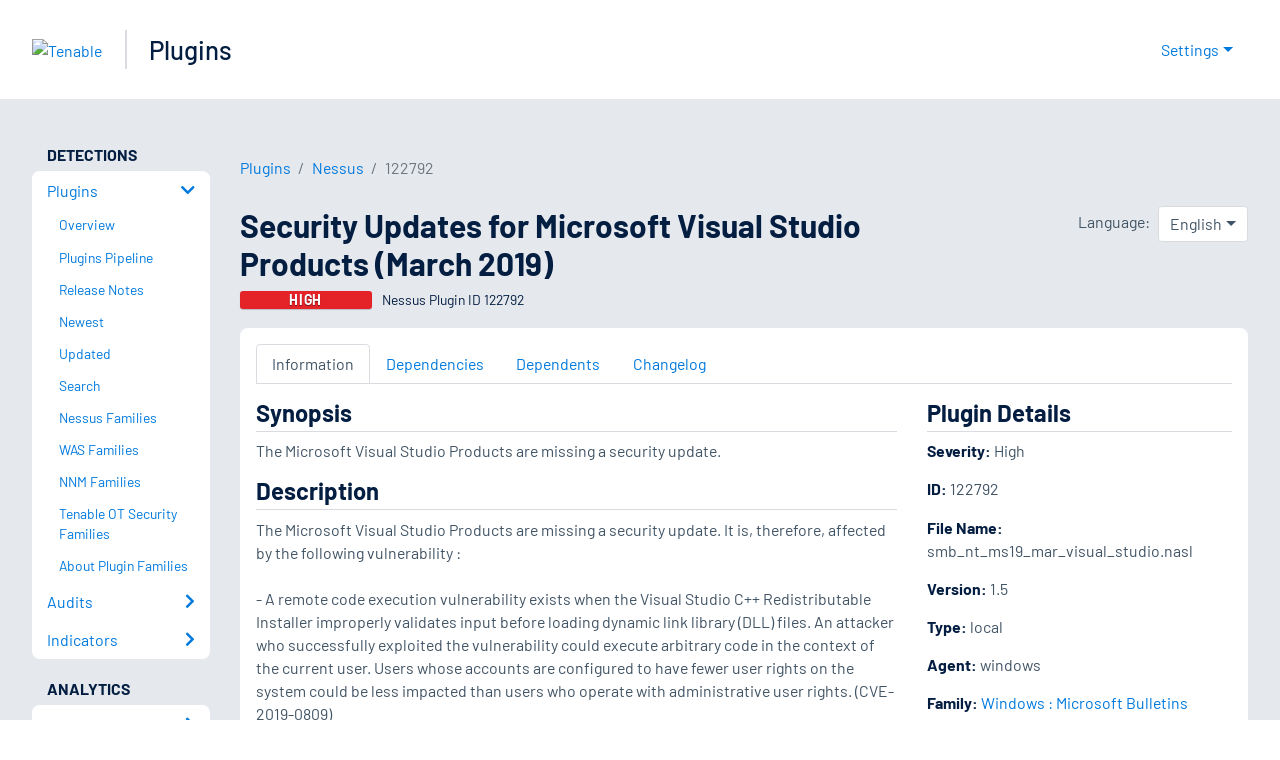

--- FILE ---
content_type: application/x-javascript; charset=UTF-8
request_url: https://trackingapi.trendemon.com/api/Identity/me?accountId=2110&DomainCookie=17693454534767795&fingerPrint=cd6156e959afb7f71e12407d11bda856&callback=jsonp496139&vid=
body_size: 276
content:
jsonp496139({"VisitorUid":"-7601407396806645765","VisitorInternalId":"2110:17693454534767795"})